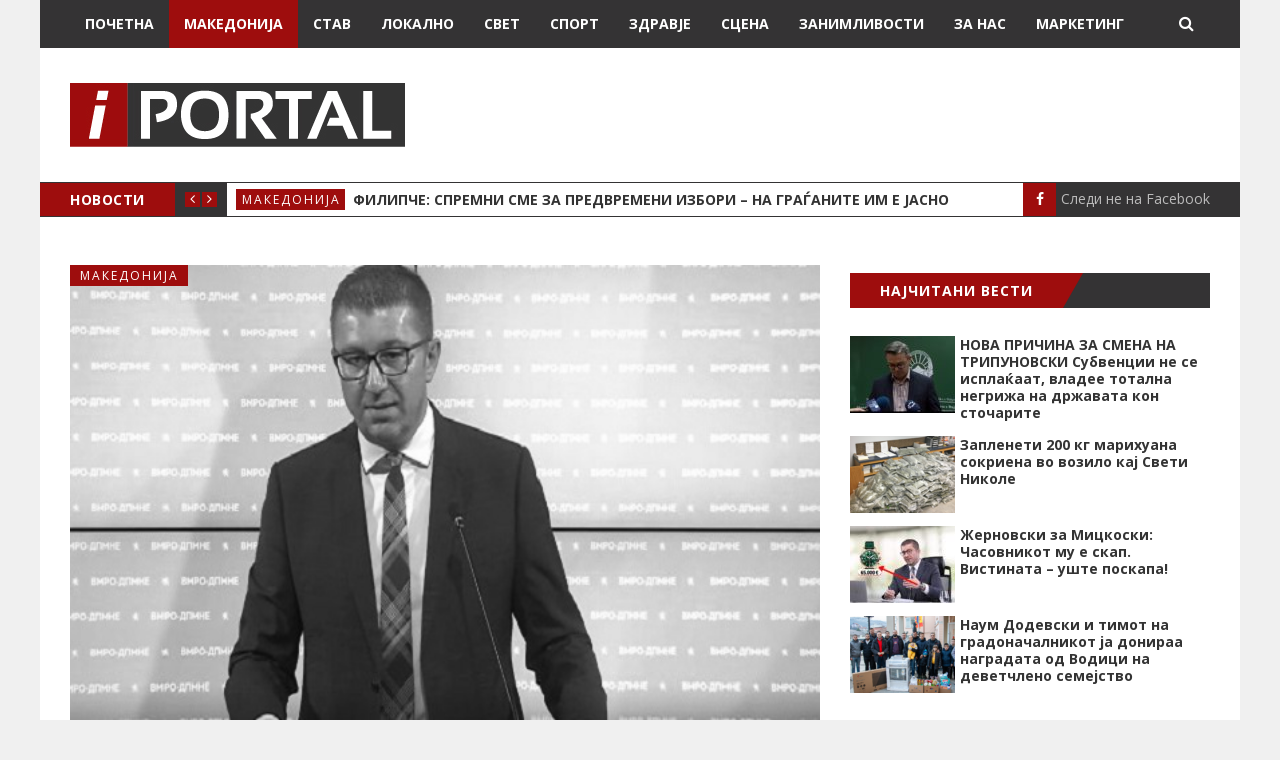

--- FILE ---
content_type: text/html; charset=UTF-8
request_url: https://iportal.mk/makedonija/sdsm-makedoncite-ne-se-histerichen-narod-histerijata-e-samo-kaj-mickoski/
body_size: 13399
content:
<!DOCTYPE html>
<html lang="mk-MK" prefix="og: http://ogp.me/ns#">
<head>
	<meta charset="UTF-8" />
	<meta http-equiv="X-UA-Compatible" content="IE=edge" />
	<meta name="viewport" content="width=device-width, minimum-scale=1, maximum-scale=1, user-scalable=no" />
	<link rel="pingback" href="https://iportal.mk/xmlrpc.php" />
	<title>СДСМ: Македонците не се хистеричен народ, хистеријата е само кај Мицкоски - IPortal</title>

<!-- This site is optimized with the Yoast SEO plugin v4.4 - https://yoast.com/wordpress/plugins/seo/ -->
<link rel="canonical" href="https://iportal.mk/makedonija/sdsm-makedoncite-ne-se-histerichen-narod-histerijata-e-samo-kaj-mickoski/" />
<meta property="og:locale" content="mk_MK" />
<meta property="og:type" content="article" />
<meta property="og:title" content="СДСМ: Македонците не се хистеричен народ, хистеријата е само кај Мицкоски - IPortal" />
<meta property="og:description" content="„Мицкоски ги навреди граѓаните, ги навреди Македонците, ние не сме хистеричен народ, тоа важи само за Мицкоски Хистерија по сите дефиниции е карактеристика на нервно растројство. Откако призна за самиотПрочитај повеќе…" />
<meta property="og:url" content="https://iportal.mk/makedonija/sdsm-makedoncite-ne-se-histerichen-narod-histerijata-e-samo-kaj-mickoski/" />
<meta property="og:site_name" content="IPortal" />
<meta property="article:publisher" content="https://www.facebook.com/iportal.mk" />
<meta property="article:section" content="Македонија" />
<meta property="article:published_time" content="2020-11-28T15:53:42+01:00" />
<meta property="og:image" content="https://iportal.mk/wp-content/uploads/2020/11/micko.jpg" />
<meta property="og:image:width" content="560" />
<meta property="og:image:height" content="340" />
<meta name="twitter:card" content="summary" />
<meta name="twitter:description" content="„Мицкоски ги навреди граѓаните, ги навреди Македонците, ние не сме хистеричен народ, тоа важи само за Мицкоски Хистерија по сите дефиниции е карактеристика на нервно растројство. Откако призна за самиотПрочитај повеќе…" />
<meta name="twitter:title" content="СДСМ: Македонците не се хистеричен народ, хистеријата е само кај Мицкоски - IPortal" />
<meta name="twitter:image" content="https://iportal.mk/wp-content/uploads/2020/11/micko.jpg" />
<!-- / Yoast SEO plugin. -->

<link rel='stylesheet' id='wordpress-popular-posts-css-css'  href='https://iportal.mk/wp-content/plugins/wordpress-popular-posts/public/css/wpp.css' type='text/css' media='all' />
<link rel='stylesheet' id='daily-news-fonts-css'  href='//fonts.googleapis.com/css?family=Open+Sans%3A400%2C700%2C400italic%2C700italic&#038;subset=latin' type='text/css' media='all' />
<link rel='stylesheet' id='bootstrap-css'  href='https://iportal.mk/wp-content/themes/daily-news/css/bootstrap.min.css' type='text/css' media='all' />
<link rel='stylesheet' id='font-awesome-css'  href='https://iportal.mk/wp-content/themes/daily-news/css/font-awesome.min.css' type='text/css' media='all' />
<link rel='stylesheet' id='daily-news-theme-style-css'  href='https://iportal.mk/wp-content/themes/daily-news/style.css' type='text/css' media='all' />
<link rel='stylesheet' id='flexslider-css'  href='https://iportal.mk/wp-content/themes/daily-news/css/flexslider.css' type='text/css' media='all' />
<link rel='stylesheet' id='magnific_popup_style-css'  href='https://iportal.mk/wp-content/themes/daily-news/css/magnific-popup.css' type='text/css' media='all' />
<link rel='stylesheet' id='owl-carousel-css'  href='https://iportal.mk/wp-content/themes/daily-news/css/owl.carousel.css' type='text/css' media='all' />
<link rel='stylesheet' id='owl-transitions-css'  href='https://iportal.mk/wp-content/themes/daily-news/css/owl.transitions.css' type='text/css' media='all' />
<link rel='stylesheet' id='highlightjs-css'  href='https://iportal.mk/wp-content/themes/daily-news/css/hl-styles/monokai_sublime.css' type='text/css' media='all' />
<link rel='stylesheet' id='daily-news-main-style-css'  href='https://iportal.mk/wp-content/themes/daily-news/css/screen.css' type='text/css' media='all' />
<link rel='stylesheet' id='upw_theme_standard-css'  href='https://iportal.mk/wp-content/plugins/ultimate-posts-widget/css/upw-theme-standard.min.css' type='text/css' media='all' />
<script type='text/javascript'>
/* <![CDATA[ */
var wpp_params = {"sampling_active":"1","sampling_rate":"10","ajax_url":"https:\/\/iportal.mk\/wp-admin\/admin-ajax.php","action":"update_views_ajax","ID":"212104","token":"f29ab164ea"};
/* ]]> */
</script>
<script type='text/javascript' src='https://iportal.mk/wp-content/plugins/wordpress-popular-posts/public/js/tracking.js'></script>
<script type='text/javascript' src='https://iportal.mk/wp-content/cache/wpo-minify/1755242034/assets/wpo-minify-header-e03d13a0.min.js'></script>
<link rel='https://api.w.org/' href='https://iportal.mk/wp-json/' />
<link rel="alternate" type="application/json+oembed" href="https://iportal.mk/wp-json/oembed/1.0/embed?url=https%3A%2F%2Fiportal.mk%2Fmakedonija%2Fsdsm-makedoncite-ne-se-histerichen-narod-histerijata-e-samo-kaj-mickoski%2F" />
<link rel="alternate" type="text/xml+oembed" href="https://iportal.mk/wp-json/oembed/1.0/embed?url=https%3A%2F%2Fiportal.mk%2Fmakedonija%2Fsdsm-makedoncite-ne-se-histerichen-narod-histerijata-e-samo-kaj-mickoski%2F&#038;format=xml" />
	<script>
  (function(i,s,o,g,r,a,m){i['GoogleAnalyticsObject']=r;i[r]=i[r]||function(){
  (i[r].q=i[r].q||[]).push(arguments)},i[r].l=1*new Date();a=s.createElement(o),
  m=s.getElementsByTagName(o)[0];a.async=1;a.src=g;m.parentNode.insertBefore(a,m)
  })(window,document,'script','https://www.google-analytics.com/analytics.js','ga');

  ga('create', 'UA-82207895-1', 'auto');
  ga('send', 'pageview');

</script>
<meta property="og:title" content="СДСМ: Македонците не се хистеричен народ, хистеријата е само кај Мицкоски"/><meta property="og:type" content="article"/><meta property="og:url" content="https://iportal.mk/makedonija/sdsm-makedoncite-ne-se-histerichen-narod-histerijata-e-samo-kaj-mickoski/"/><meta property="og:image" content="https://iportal.mk/wp-content/uploads/2020/11/micko.jpg" /><style type="text/css">a, a:hover, a:focus {color: #9e0d0d;}.btn-default:hover,input[type="submit"]:hover,.btn-default:focus,input[type="submit"]:focus,.btn-default:active,input[type="submit"]:active {background:#9e0d0d;}.btn-primary {background:#9e0d0d;}input[type="text"]:focus,input[type="email"]:focus,input[type="search"]:focus,input[type="url"]:focus,input[type="password"]:focus,textarea:focus,.form-control:focus {border: 1px solid #9e0d0d;}::-moz-selection{background: #9e0d0d;}::selection{background: #9e0d0d;}.mejs-controls .mejs-time-rail .mejs-time-current{background: #9e0d0d !important;}.navbar .container #search-wrap input[type=text]:focus{border: 1px solid #9e0d0d;}.navbar-default .navbar-nav li.current-menu-item > a,.navbar-default .navbar-nav li.current-menu-parent > a,.navbar-default .navbar-nav li.current-menu-ancestor > a{background-color: #9e0d0d;}.navbar-default .navbar-toggle:focus{background: #9e0d0d;}.secondary-bar-wrap{background: #9e0d0d;}.secondary-bar .social-links li a:hover i{background: #9e0d0d;}.latest-slider-wrap .slider-title{background: #9e0d0d;}.latest-slider-wrap .slider-nav a i{background: #9e0d0d;}.latest-slider-wrap .item-wrap .item .category ul li a{background: #9e0d0d;}.latest-slider-wrap .item-wrap .item .heading:hover{color: #9e0d0d;}.post-wrap .category-list ul li a{background: #9e0d0d;}.category-wrap .category-name span{background: #9e0d0d;}.category-wrap .category-name span:before{border-top: 35px solid #9e0d0d;}.default-layout .post-wrap .title a:hover{color: #9e0d0d;}.default-layout .post-wrap .post-meta span a:hover{color: #9e0d0d;}.default-layout .post-wrap .permalink:hover{color: #9e0d0d;}.pagination-wrap .pagination .newer-posts span,.pagination-wrap .pagination .older-posts span{background: #9e0d0d;}.tag-wrap a:hover,.tag-wrap a:focus {color: #9e0d0d;}.share-wrap .share-wrap-inner {background: #9e0d0d;}.about-author .avatar {background: #9e0d0d;}.about-author .details .author a:hover {color: #9e0d0d;}.meta-info span i {background: #9e0d0d;}.meta-info span a:hover {color: #9e0d0d;}.prev-next-wrap .previous-post,.prev-next-wrap .next-post {background-color: #9e0d0d;}.comment-container > ol li header .comment-details .commenter-name a:hover {color: #9e0d0d;}.comment-container > ol li .comment-edit-link:hover {color: #9e0d0d;}.comment-container .comment-respond .required {color: #9e0d0d;}.format-quote .image-container blockquote {background: #9e0d0d;}.author-cover .avatar {background: #9e0d0d;}.flex-direction-nav a {background: #9e0d0d;}.widget .title span {background: #9e0d0d;}.widget .title span:before {border-top: 35px solid #9e0d0d;}.widget a:hover,.widget a:focus {color: #9e0d0d;}.widget ul li a:hover .post-count {background: #9e0d0d; border: 1px solid #9e0d0d;}.widget.widget_tag_cloud a {background: #9e0d0d;}.widget.widget_recent_entries ul li a:hover,.widget.widget_recent_entries ul li a:focus {color: #9e0d0d;}.widget.widget_calendar table tbody a:hover, .widget.widget_calendar table tbody a:focus {background: #9e0d0d;}.widget.widget_calendar table tfoot td a:hover,.widget.widget_calendar table tfoot td a:focus {color: #9e0d0d;}.widget.widget_recent_comments ul li a:hover,.widget.widget_recent_comments ul li a:focus {color: #9e0d0d;}.recent-post .recent-single-post a:hover .post-info h4 {color: #9e0d0d;}.recent-post .recent-single-post a:hover .post-info .date {color: #9e0d0d;}.main-footer input[type="text"]:focus,.main-footer input[type="email"]:focus,.main-footer input[type="search"]:focus,.main-footer input[type="url"]:focus,.main-footer input[type="password"]:focus,.main-footer textarea:focus,.main-footer .form-control:focus {border: 1px solid #9e0d0d;}.main-footer .widget a:hover,.main-footer .widget a:focus {color: #9e0d0d;}.main-footer .widget ul li a:hover .post-count {border: 1px solid #9e0d0d;}.main-footer .widget.widget_tag_cloud a:hover {background: #9e0d0d;}.main-footer .widget.widget_recent_entries ul li a:hover,.main-footer .widget.widget_recent_entries ul li a:focus {color: #9e0d0d;}.main-footer .widget.widget_calendar table tfoot td a:hover,.main-footer .widget.widget_calendar table tfoot td a:focus {color: #9e0d0d;}.main-footer .recent-post .recent-single-post a:hover .post-info h4 {color: #9e0d0d;}#back-to-top i {background: #9e0d0d;}@media screen and (min-width: 767px) {.full-width .social-links{background: #9e0d0d;}}@media screen and (max-width: 767px) {.navbar-default .navbar-nav li .submenu-button:hover, .navbar-default .navbar-nav li .submenu-button:focus{background: #9e0d0d;}}</style><style type="text/css">.attachment-daily_news_small_tile.size-daily_news_small_tile.wp-post-image {
    margin-right: 15px;
}
h4.post-info > a {
    font-size: 14px;
    color: #333333;
    font-weight: 700;
    line-height: 1em;
}
.upw-posts article { 
    border-bottom-width: 0px;
    margin-bottom: 10px;
    min-height: 80px;
}
#minheight.post-info {
    margin-bottom: 15px;
    min-height: 75px;
}
#zanim {
  width: 180px;
  text-align: center;
  padding: 0 10px;
  max-height: 213px;
    min-height: 213px;
}
#zanimlivosti {
  text-align: center;
}
#minheightrelated {
  min-height: 100px;
  max-height: 140px;
}
.author {
    display: none;
}
.post-wrap a .image-container::before {
    background:none !important;
}
ul.social-links li a {
    color: #bbb;
}
ul.social-links li a:hover{
    color: #9e0d0d;
}

.secondary-bar .social-links li a i {

background-color: #9e0d0d;
  margin-right:5px;
}
<!---custom pagination---->
ul.page-numbers {
    list-style: none;
    margin: 0 auto;
    text-align: center;
    float:right;
}

.page-numbers:after {
    content: ".";
    display: block;
    clear: both;
    visibility: hidden;
    line-height: 0;
    height: 0;
}

ul.page-numbers li {
    display: block;
    float: left;
    margin: 0 4px 4px 0;
    text-align: center;
    font-weight:bold;
}

.page-numbers a,
.page-numbers span {
    line-height: 1.6em;
    display: block;
    padding: 6px 12px;
    height: 32px;
    line-height: 18px;
    font-size: 12px;
    text-decoration: none;
    font-weight: 600;
    cursor: pointer;
    border: 1px solid #ddd;
    color: #fff;
    background: #343334;
}

.page-numbers a span { padding: 0 }

.page-numbers a:hover,
.page-numbers.current,
.page-numbers.current:hover {
    color: #fff;
    background: #9e0d0d;
    text-decoration: none;
}

.page-numbers:hover { 
  	text-decoration: none 
}

.page-numbers { 
  	float: right; 
}
blockquote p {
    border-left-color: #9e0d0d;
    border-left-style: solid;
    border-left-width: 5px;
    padding-left: 10px;
    text-align: left;
}
.textwidget iframe {
    max-width: 100% !important;
}

.default-layout .post-wrap h1.title {
  font-size: 24px ;
}

@media only screen and (min-width: 768px) {
  /* ADS For mobile phones: */
 #ads-desktop {
   display: none;
   text-align: center !important;
  } 
}

@media only screen and (max-width: 768px) {
  /* ADS For desktop: */
 #ads-mobile {
   display: none;
   text-align: center !important;
  }
  .h4.title {
  font-size:14px;}
}

#text-45, #text-44 {
    text-align: center;
} {
    text-align: center;
} {
    text-align: center;
}

.textwidget iframe {
    max-width: 100% !important;
    text-align: center;
    margin: 0 auto !important;
}

.ad-wrap img {
    max-width: 100%;
    height: auto;
}
.clever-core-ads {
margin: 20px auto;
}</style><script> var $slidestyle ="goDown";</script><link rel="icon" href="https://iportal.mk/wp-content/uploads/2016/08/favico_iportal.jpg" sizes="32x32" />
<link rel="icon" href="https://iportal.mk/wp-content/uploads/2016/08/favico_iportal.jpg" sizes="192x192" />
<link rel="apple-touch-icon-precomposed" href="https://iportal.mk/wp-content/uploads/2016/08/favico_iportal.jpg" />
<meta name="msapplication-TileImage" content="https://iportal.mk/wp-content/uploads/2016/08/favico_iportal.jpg" />
    
    
   
</head>
	
<body class="single single-post postid-212104 single-format-standard has-fixed-navbar">
	<div class="page-wrap">
	<!-- start header -->
	<header class="main-header">
		<nav class="navbar navbar-default navbar-fixed-top" id="main-navbar">
			<div class="container">
				<div class="navbar-header">
					<button type="button" class="navbar-toggle collapsed" data-toggle="collapse" data-target="#navbar" aria-expanded="false" aria-controls="navbar">
					<span class="sr-only"></span>
					<span class="icon-bar"></span>
					<span class="icon-bar"></span>
					<span class="icon-bar"></span>
					</button>
											<a href="#" id="search-open"><i class="fa fa-search"></i></a>
						<div id="search-wrap">
							<form action="https://iportal.mk/" method="get" class="search-form">
	<div class="form-group clearfix">
		<label for="search">Search</label>
		<input type="text" name="s" id="search" value="" class="pull-left search-input" placeholder="Внесете клучен збор…">
		<button class="btn btn-default search-submit pull-right" type="submit"><i class="fa fa-search"></i></button>		
	</div>
</form>						</div>
									</div>
				<div id="navbar" class="navbar-collapse collapse">
					<ul id="menu-glavno-meni" class="nav navbar-nav"><li id="menu-item-419" class="menu-item menu-item-type-post_type menu-item-object-page menu-item-419"><a href="https://iportal.mk/">Почетна</a></li>
<li id="menu-item-411" class="menu-item menu-item-type-taxonomy menu-item-object-category current-post-ancestor current-menu-parent current-post-parent menu-item-411"><a href="https://iportal.mk/kategorija/makedonija/">Македонија</a></li>
<li id="menu-item-23498" class="menu-item menu-item-type-taxonomy menu-item-object-category menu-item-23498"><a href="https://iportal.mk/kategorija/stav/">Став</a></li>
<li id="menu-item-23497" class="menu-item menu-item-type-taxonomy menu-item-object-category menu-item-23497"><a href="https://iportal.mk/kategorija/lokalno/">Локално</a></li>
<li id="menu-item-412" class="menu-item menu-item-type-taxonomy menu-item-object-category menu-item-412"><a href="https://iportal.mk/kategorija/svet/">Свет</a></li>
<li id="menu-item-413" class="menu-item menu-item-type-taxonomy menu-item-object-category menu-item-413"><a href="https://iportal.mk/kategorija/sport/">Спорт</a></li>
<li id="menu-item-410" class="menu-item menu-item-type-taxonomy menu-item-object-category menu-item-410"><a href="https://iportal.mk/kategorija/zdravje/">Здравје</a></li>
<li id="menu-item-414" class="menu-item menu-item-type-taxonomy menu-item-object-category menu-item-414"><a href="https://iportal.mk/kategorija/scena/">Сцена</a></li>
<li id="menu-item-415" class="menu-item menu-item-type-taxonomy menu-item-object-category menu-item-415"><a href="https://iportal.mk/kategorija/zanimlivosti/">Занимливости</a></li>
<li id="menu-item-418" class="menu-item menu-item-type-post_type menu-item-object-page menu-item-418"><a href="https://iportal.mk/za-nas/">За Нас</a></li>
<li id="menu-item-5894" class="menu-item menu-item-type-custom menu-item-object-custom menu-item-5894"><a href="https://iportal.mk/wp-content/uploads/2020/03/Iportal_Marketing_ponuda-kampanja.pdf">Маркетинг</a></li>
</ul>				</div>
			</div>
		</nav>
		<div class="header-content-section" >
			<div class="container header-content-wrap align-center">
																<div class="cell-left">
							<!-- start logo -->
															<a class="logo image-logo" href="https://iportal.mk/"><img src="https://iportal.mk/wp-content/uploads/2016/08/logo_iportal.jpg" alt="IPortal"></a>
																					<!-- end logo -->
						</div>					
						<div class="cell-right">
	<div class="header-ad ad-wrap">
		<!-- Zone Реклама 1 - 720 x 120 -->
<ins data-revive-zoneid="91" data-revive-id="060fdb01f6430ec164d3519234aa4967"></ins>
<script async src="//panel.ads.com.mk/www/delivery/asyncjs.php"></script>	</div>
</div>								</div>
		</div>
					<div class="secondary-bar-wrap"><div class="secondary-bar">
	<div class="latest-slider-wrap clearfix">
		<div class="slider-title">
			НОВОСТИ		</div>
		<div class="slider-nav">
			<a class="latest-prev" href=""><i class="fa fa-angle-left"></i></a>
			<a class="latest-next" href=""><i class="fa fa-angle-right"></i></a>
		</div>
		<!-- Start latest slider -->
		<div class="owl-carousel owl-theme item-wrap" id="title-slider">
						
			<div class="item">
				<div class="category"><ul class="post-categories">
	<li><a href="https://iportal.mk/kategorija/lokalno/" rel="category tag">Локално</a></li></ul></div>
				<a href="https://iportal.mk/lokalno/pochinat-mazh-pronajden-vo-hotel-vo-mavrovo/" class="heading" title="Починат маж пронајден во хотел во Маврово">Починат маж пронајден во хотел во Маврово</a>
			</div>

						
			<div class="item">
				<div class="category"><ul class="post-categories">
	<li><a href="https://iportal.mk/kategorija/makedonija/" rel="category tag">Македонија</a></li></ul></div>
				<a href="https://iportal.mk/makedonija/filipche-spremni-sme-za-predvremeni-izbori-na-gragjanite-im-e-jasno/" class="heading" title="Филипче: Спремни сме за предвремени избори – на граѓаните им е јасно">Филипче: Спремни сме за предвремени избори – на граѓаните им е јасно</a>
			</div>

						
			<div class="item">
				<div class="category"><ul class="post-categories">
	<li><a href="https://iportal.mk/kategorija/makedonija/" rel="category tag">Македонија</a></li></ul></div>
				<a href="https://iportal.mk/makedonija/zapleneti-150-kilogrami-marihuana-ja-transportirale-shlep-vozilo-od-struga-sveti-nikole/" class="heading" title="Запленети 150 килограми марихуана, ја транспортирале со шлеп возило од Струга до Свети Николе">Запленети 150 килограми марихуана, ја транспортирале со шлеп возило од Струга до Свети Николе</a>
			</div>

						
			<div class="item">
				<div class="category"><ul class="post-categories">
	<li><a href="https://iportal.mk/kategorija/makedonija/" rel="category tag">Македонија</a></li></ul></div>
				<a href="https://iportal.mk/makedonija/bojan-marichikj-izbran-za-nov-pretsedatel-na-drzhavnata-izborna-komisija/" class="heading" title="Бојан Маричиќ избран за нов претседател на Државната изборна комисија">Бојан Маричиќ избран за нов претседател на Државната изборна комисија</a>
			</div>

						
			<div class="item">
				<div class="category"><ul class="post-categories">
	<li><a href="https://iportal.mk/kategorija/scena/" rel="category tag">Сцена</a></li></ul></div>
				<a href="https://iportal.mk/scena/chuvstvo-na-seksi-mokjno-meko-poznatata-akterka-sozdade-svoj-brend-na-dolna-obleka/" class="heading" title="Чувство на секси, моќно, меко &#8211; Познатата актерка создаде свој бренд на долна облека">Чувство на секси, моќно, меко &#8211; Познатата актерка создаде свој бренд на долна облека</a>
			</div>

					</div>
		<!-- end latest slider -->
	</div>
			<!-- social icons -->
<ul class="social-links">
	<li><a href="https://www.facebook.com/iportal.mk">  <i class="fa fa-facebook"></i>Следи не на Facebook</a></li></ul>	</div>
</div>			</header>
	<!-- end header -->

<div class="container">
	<div class="row">
 
				<div class="col-md-8">
			<div class="row default-layout">
            
             <div class="header-ad ad-wrap" style="margin:0 0 20px 0; text-align:center;">			<div class="textwidget"><!-- Реклама позиција #2 -->
<ins data-revive-zoneid="92" data-revive-id="060fdb01f6430ec164d3519234aa4967"></ins>
<script async src="//panel.ads.com.mk/www/delivery/asyncjs.php"></script></div>
		</div>            
				<!-- start post -->
<article class="post-wrap col-sm-12 first-post full-post post-212104 post type-post status-publish format-standard has-post-thumbnail hentry category-makedonija">


	<div class="featured-media">
									<div class="image-container">
					<img width="560" height="340" src="https://iportal.mk/wp-content/uploads/2020/11/micko.jpg" class="attachment-post-thumbnail size-post-thumbnail wp-post-image" alt="micko" srcset="https://iportal.mk/wp-content/uploads/2020/11/micko.jpg 560w, https://iportal.mk/wp-content/uploads/2020/11/micko-165x100.jpg 165w, https://iportal.mk/wp-content/uploads/2020/11/micko-300x182.jpg 300w" sizes="(max-width: 560px) 100vw, 560px" />				</div>
							<div class="category-list">
			<ul class="post-categories">
	<li><a href="https://iportal.mk/kategorija/makedonija/" rel="category tag">Македонија</a></li></ul>		</div>
			</div>
			<h1 class="title">СДСМ: Македонците не се хистеричен народ, хистеријата е само кај Мицкоски</h1>
		<div class="post-meta">
		<span class="author">
            <i class="fa fa-user"></i>
            <a href="https://iportal.mk/author/ivana-gjosevska/" title="Написи од Ивана Ѓошевска" rel="author">Ивана Ѓошевска</a>        </span>
        <span class="date">
       
            <i class="fa fa-calendar-o"></i>
            				28 ноември , 2020			        </span>
        	</div>
	<div class="post-entry">
		<p>„Мицкоски ги навреди граѓаните, ги навреди Македонците, ние не сме хистеричен народ, тоа важи само за Мицкоски</p><div class='code-block code-block-1' style='margin: 8px auto; text-align: center; display: block; clear: both;'>
<!-- MSP Ads Asynchronous JS Tag - Generated with Revive Adserver v5.2.1 -->
<ins data-revive-zoneid="96" data-revive-id="060fdb01f6430ec164d3519234aa4967"></ins>
<script async src="//panel.ads.com.mk/www/delivery/asyncjs.php"></script></div>

<p>Хистерија по сите дефиниции е карактеристика на нервно растројство.</p>
<p>Откако призна за самиот себе си дека е хистеричен, Мицкоски ги навреди граѓаните, ги навреди Македонците, без срам и перде за хистеричен го прогласи целиот македонски народ.</p>
<p>Тоа воопшто не е точно и Мицкоски е најсоодветно да се извини. Македонците не се хистеричен народ, хистеријата е само кај губитникот Мицкоски.</p>
<p>Губитникот Христијан Мицкоски е осамен и изолиран во сопствената хистерија, во сопствениот очај. Тоа се гледа на секој негов таканаречен протест, каде има се помалку негови поддржувачи.</p>
<p>Најавите за некакви блокади на државата не се ништо ново, тоа е единствената желба на губитникот Мицкоски, да ја закочи државата, да го закочи напредокот, членството во ЕУ.</p>
<p>Но нема да успее очајниот Мицкоски. Граѓаните застанаа зад СДСМ, избраа европска иднина, избраа да носат храбри и патриотски одлуки, кои конечно ја движат македонската држава и целиот македонски народ кон исполнување на стратешките цели, со зачуван македонски идентитет.</p>
<p>Мицкоски, граѓаните често те прашуваат зошто си толку деструктивен по државните и национални интереси а ти не знаеш што да одговориш. Одговорот е едноставен: Ти самиот не знаеш и не можеш да понудиш ништо, затоа што немаш став.</p>
<p>Мицкоски, ти не си го познаваш народот, затоа народот те казни и сега си во опозиција“, се вели во соопштението на СДСМ.</p>
	</div>
</article>
<!-- end post -->
								<div class="share-wrap col-sm-12">
	<div class="share-wrap-inner clearfix">
		<div class="share-text h4">Сподели ја веста:</div>

		<ul>
			<!-- facebook -->
			<li>
				<a href="https://www.facebook.com/sharer/sharer.php?u=https://iportal.mk/makedonija/sdsm-makedoncite-ne-se-histerichen-narod-histerijata-e-samo-kaj-mickoski/" onclick="window.open(this.href, 'facebook-share','width=580,height=296');return false;"><i class="fa fa-facebook"></i></a>
			</li>
			<!-- twitter -->
			<li>
				<a href="https://twitter.com/share?text=%D0%A1%D0%94%D0%A1%D0%9C%3A+%D0%9C%D0%B0%D0%BA%D0%B5%D0%B4%D0%BE%D0%BD%D1%86%D0%B8%D1%82%D0%B5+%D0%BD%D0%B5+%D1%81%D0%B5+%D1%85%D0%B8%D1%81%D1%82%D0%B5%D1%80%D0%B8%D1%87%D0%B5%D0%BD+%D0%BD%D0%B0%D1%80%D0%BE%D0%B4%2C+%D1%85%D0%B8%D1%81%D1%82%D0%B5%D1%80%D0%B8%D1%98%D0%B0%D1%82%D0%B0+%D0%B5+%D1%81%D0%B0%D0%BC%D0%BE+%D0%BA%D0%B0%D1%98+%D0%9C%D0%B8%D1%86%D0%BA%D0%BE%D1%81%D0%BA%D0%B8&amp;url=https://iportal.mk/makedonija/sdsm-makedoncite-ne-se-histerichen-narod-histerijata-e-samo-kaj-mickoski/" onclick="window.open(this.href, 'twitter-share', 'width=550,height=235');return false;"><i class="fa fa-twitter"></i></a>
			</li>
			<!-- google plus -->
			<li>
				<a href="https://plus.google.com/share?url=https://iportal.mk/makedonija/sdsm-makedoncite-ne-se-histerichen-narod-histerijata-e-samo-kaj-mickoski/" onclick="window.open(this.href, 'google-plus-share', 'width=490,height=530');return false;"><i class="fa fa-google-plus"></i></a>
			</li>
			<!-- digg -->
			<li>
				<a href="http://www.digg.com/submit?url=https://iportal.mk/makedonija/sdsm-makedoncite-ne-se-histerichen-narod-histerijata-e-samo-kaj-mickoski/" onclick="window.open(this.href, 'digg-share', 'width=490,height=530');return false;"><i class="fa fa-digg"></i></a>
			</li>
			<!-- reddit -->
			<li>
				<a href="http://reddit.com/submit?url=https://iportal.mk/makedonija/sdsm-makedoncite-ne-se-histerichen-narod-histerijata-e-samo-kaj-mickoski/&title=%D0%A1%D0%94%D0%A1%D0%9C%3A+%D0%9C%D0%B0%D0%BA%D0%B5%D0%B4%D0%BE%D0%BD%D1%86%D0%B8%D1%82%D0%B5+%D0%BD%D0%B5+%D1%81%D0%B5+%D1%85%D0%B8%D1%81%D1%82%D0%B5%D1%80%D0%B8%D1%87%D0%B5%D0%BD+%D0%BD%D0%B0%D1%80%D0%BE%D0%B4%2C+%D1%85%D0%B8%D1%81%D1%82%D0%B5%D1%80%D0%B8%D1%98%D0%B0%D1%82%D0%B0+%D0%B5+%D1%81%D0%B0%D0%BC%D0%BE+%D0%BA%D0%B0%D1%98+%D0%9C%D0%B8%D1%86%D0%BA%D0%BE%D1%81%D0%BA%D0%B8" onclick="window.open(this.href, 'reddit-share', 'width=490,height=530');return false;"><i class="fa fa-reddit"></i></a>
			</li>
			<!-- linkedin -->
			<li>
				<a href="http://www.linkedin.com/shareArticle?mini=true&url=https://iportal.mk/makedonija/sdsm-makedoncite-ne-se-histerichen-narod-histerijata-e-samo-kaj-mickoski/" onclick="window.open(this.href, 'linkedin-share', 'width=490,height=530');return false;"><i class="fa fa-linkedin"></i></a>
			</li>
			<!-- pinterest -->
				<li>
					<a href="javascript:void((function()%7Bvar%20e=document.createElement('script');e.setAttribute('type','text/javascript');e.setAttribute('charset','UTF-8');e.setAttribute('src','http://assets.pinterest.com/js/pinmarklet.js?r='+Math.random()*99999999);document.body.appendChild(e)%7D)());"><i class="fa fa-pinterest"></i></a>
				</li>
			<!-- StumbleUpon-->
			<li>
				<a href="http://www.stumbleupon.com/submit?url=https://iportal.mk/makedonija/sdsm-makedoncite-ne-se-histerichen-narod-histerijata-e-samo-kaj-mickoski/&title=%D0%A1%D0%94%D0%A1%D0%9C%3A+%D0%9C%D0%B0%D0%BA%D0%B5%D0%B4%D0%BE%D0%BD%D1%86%D0%B8%D1%82%D0%B5+%D0%BD%D0%B5+%D1%81%D0%B5+%D1%85%D0%B8%D1%81%D1%82%D0%B5%D1%80%D0%B8%D1%87%D0%B5%D0%BD+%D0%BD%D0%B0%D1%80%D0%BE%D0%B4%2C+%D1%85%D0%B8%D1%81%D1%82%D0%B5%D1%80%D0%B8%D1%98%D0%B0%D1%82%D0%B0+%D0%B5+%D1%81%D0%B0%D0%BC%D0%BE+%D0%BA%D0%B0%D1%98+%D0%9C%D0%B8%D1%86%D0%BA%D0%BE%D1%81%D0%BA%D0%B8" onclick="window.open(this.href, 'stumbleupon-share', 'width=490,height=530');return false;"><i class="fa fa-stumbleupon"></i></a>
			</li>
		</ul>
	</div>
</div>																			</div>

			
			<!-- start pagination -->
<!-- end pagination -->           
           	<div class="category-wrap">
			
				<h2 class="h4 category-name"><span>ПОВРЗАНИ ВЕСТИ</span></h2>
			</div>
            <div class="row default-layout">
           
		   			
			<article id="minheightrelated" class="col-sm-6 post-wrap small-entry clearfix ">
			<div class="featured-media">
						<a href="https://iportal.mk/makedonija/filipche-spremni-sme-za-predvremeni-izbori-na-gragjanite-im-e-jasno/">
				<div class="image-container" style="background-image: url(https://iportal.mk/wp-content/uploads/2025/09/filipce-105x77.jpg);"></div>
			</a>
		</div>
		<div class="post-details">
		<div class="category-list">
			<ul class="post-categories">
	<li><a href="https://iportal.mk/kategorija/makedonija/" rel="category tag">Македонија</a></li></ul>		</div>
		<h2 class="title h5"><a href="https://iportal.mk/makedonija/filipche-spremni-sme-za-predvremeni-izbori-na-gragjanite-im-e-jasno/">Филипче: Спремни сме за предвремени избори – на граѓаните им е јасно</a></h2>
		<div class="post-meta">
	     
	       
		</div>
	</div>
</article>							                        
                                   
								   			
			<article id="minheightrelated" class="col-sm-6 post-wrap small-entry clearfix ">
			<div class="featured-media">
						<a href="https://iportal.mk/makedonija/zapleneti-150-kilogrami-marihuana-ja-transportirale-shlep-vozilo-od-struga-sveti-nikole/">
				<div class="image-container" style="background-image: url(https://iportal.mk/wp-content/uploads/2021/10/droga-1-105x77.jpg);"></div>
			</a>
		</div>
		<div class="post-details">
		<div class="category-list">
			<ul class="post-categories">
	<li><a href="https://iportal.mk/kategorija/makedonija/" rel="category tag">Македонија</a></li></ul>		</div>
		<h2 class="title h5"><a href="https://iportal.mk/makedonija/zapleneti-150-kilogrami-marihuana-ja-transportirale-shlep-vozilo-od-struga-sveti-nikole/">Запленети 150 килограми марихуана, ја транспортирале со шлеп возило од Струга до Свети Николе</a></h2>
		<div class="post-meta">
	     
	       
		</div>
	</div>
</article>							                        
                                   
								   			
			<article id="minheightrelated" class="col-sm-6 post-wrap small-entry clearfix ">
			<div class="featured-media">
						<a href="https://iportal.mk/makedonija/bojan-marichikj-izbran-za-nov-pretsedatel-na-drzhavnata-izborna-komisija/">
				<div class="image-container" style="background-image: url(https://iportal.mk/wp-content/uploads/2020/09/maricicbojan-105x77.jpg);"></div>
			</a>
		</div>
		<div class="post-details">
		<div class="category-list">
			<ul class="post-categories">
	<li><a href="https://iportal.mk/kategorija/makedonija/" rel="category tag">Македонија</a></li></ul>		</div>
		<h2 class="title h5"><a href="https://iportal.mk/makedonija/bojan-marichikj-izbran-za-nov-pretsedatel-na-drzhavnata-izborna-komisija/">Бојан Маричиќ избран за нов претседател на Државната изборна комисија</a></h2>
		<div class="post-meta">
	     
	       
		</div>
	</div>
</article>							                        
                                   
								   			
			<article id="minheightrelated" class="col-sm-6 post-wrap small-entry clearfix ">
			<div class="featured-media">
						<a href="https://iportal.mk/makedonija/levica-premierot-dzhemperi-od-po-2-000-evra-baranjata-za-minimalna-plata-gi-proglasi-za-politichka-agenda/">
				<div class="image-container" style="background-image: url(https://iportal.mk/wp-content/uploads/2026/01/Screenshot-2026-01-28-115646-105x77.png);"></div>
			</a>
		</div>
		<div class="post-details">
		<div class="category-list">
			<ul class="post-categories">
	<li><a href="https://iportal.mk/kategorija/makedonija/" rel="category tag">Македонија</a></li></ul>		</div>
		<h2 class="title h5"><a href="https://iportal.mk/makedonija/levica-premierot-dzhemperi-od-po-2-000-evra-baranjata-za-minimalna-plata-gi-proglasi-za-politichka-agenda/">Левица: Премиерот со џемпери од по 2.000 евра барањата за минимална плата ги прогласи за „политичка агенда”</a></h2>
		<div class="post-meta">
	     
	       
		</div>
	</div>
</article>							                        
                                   
								   			
			<article id="minheightrelated" class="col-sm-6 post-wrap small-entry clearfix ">
			<div class="featured-media">
						<a href="https://iportal.mk/makedonija/mickoski-prizna-ne-se-krijam-chasovnicite-se-moi/">
				<div class="image-container" style="background-image: url(https://iportal.mk/wp-content/uploads/2026/01/img_7389-1024x670-105x77.jpeg);"></div>
			</a>
		</div>
		<div class="post-details">
		<div class="category-list">
			<ul class="post-categories">
	<li><a href="https://iportal.mk/kategorija/makedonija/" rel="category tag">Македонија</a></li></ul>		</div>
		<h2 class="title h5"><a href="https://iportal.mk/makedonija/mickoski-prizna-ne-se-krijam-chasovnicite-se-moi/">Мицкоски призна: Не се кријам, часовниците се мои</a></h2>
		<div class="post-meta">
	     
	       
		</div>
	</div>
</article>							                        
                                   
								   			
			<article id="minheightrelated" class="col-sm-6 post-wrap small-entry clearfix ">
			<div class="featured-media">
						<a href="https://iportal.mk/makedonija/ssm-deneska-na-protest-pred-vlada-vo-mrak-za-zgolemuvanje-na-minimalnata-site-ostanati-plati/">
				<div class="image-container" style="background-image: url(https://iportal.mk/wp-content/uploads/2026/01/protest-na-ssm-105x77.jpg);"></div>
			</a>
		</div>
		<div class="post-details">
		<div class="category-list">
			<ul class="post-categories">
	<li><a href="https://iportal.mk/kategorija/makedonija/" rel="category tag">Македонија</a></li></ul>		</div>
		<h2 class="title h5"><a href="https://iportal.mk/makedonija/ssm-deneska-na-protest-pred-vlada-vo-mrak-za-zgolemuvanje-na-minimalnata-site-ostanati-plati/">ССМ денеска на протест пред Влада во мрак &#8211; за зголемување на минималната и сите останати плати</a></h2>
		<div class="post-meta">
	     
	       
		</div>
	</div>
</article>							                        
                                   
								   			
			<article id="minheightrelated" class="col-sm-6 post-wrap small-entry clearfix ">
			<div class="featured-media">
						<a href="https://iportal.mk/makedonija/cirih-najskap-skopje-megju-najevtinite-gradovi-vo-evropa/">
				<div class="image-container" style="background-image: url(https://iportal.mk/wp-content/uploads/2021/07/Skopje-105x77.png);"></div>
			</a>
		</div>
		<div class="post-details">
		<div class="category-list">
			<ul class="post-categories">
	<li><a href="https://iportal.mk/kategorija/makedonija/" rel="category tag">Македонија</a></li></ul>		</div>
		<h2 class="title h5"><a href="https://iportal.mk/makedonija/cirih-najskap-skopje-megju-najevtinite-gradovi-vo-evropa/">Цирих најскап, Скопје меѓу најевтините градови во Европа</a></h2>
		<div class="post-meta">
	     
	       
		</div>
	</div>
</article>							                        
                                   
								   			
			<article id="minheightrelated" class="col-sm-6 post-wrap small-entry clearfix ">
			<div class="featured-media">
						<a href="https://iportal.mk/makedonija/utre-vo-17-chasot-pred-vlada-200-iljadi-makedonski-rabotnici-zhiveat-plata-pod-30-000-denari/">
				<div class="image-container" style="background-image: url(https://iportal.mk/wp-content/uploads/2024/05/ssm-105x77.jpg);"></div>
			</a>
		</div>
		<div class="post-details">
		<div class="category-list">
			<ul class="post-categories">
	<li><a href="https://iportal.mk/kategorija/makedonija/" rel="category tag">Македонија</a></li></ul>		</div>
		<h2 class="title h5"><a href="https://iportal.mk/makedonija/utre-vo-17-chasot-pred-vlada-200-iljadi-makedonski-rabotnici-zhiveat-plata-pod-30-000-denari/">Утре во 17 часот пред Влада &#8211; 200 илјади македонски работници живеат со плата под 30.000 денари</a></h2>
		<div class="post-meta">
	     
	       
		</div>
	</div>
</article>							                        
                                   
								   			
			<article id="minheightrelated" class="col-sm-6 post-wrap small-entry clearfix ">
			<div class="featured-media">
						<a href="https://iportal.mk/makedonija/kje-se-testiraat-kamerite-na-avtopatot-kichevo-ohrid/">
				<div class="image-container" style="background-image: url(https://iportal.mk/wp-content/uploads/2020/07/avtopat-veles-skopje-105x77.png);"></div>
			</a>
		</div>
		<div class="post-details">
		<div class="category-list">
			<ul class="post-categories">
	<li><a href="https://iportal.mk/kategorija/makedonija/" rel="category tag">Македонија</a></li></ul>		</div>
		<h2 class="title h5"><a href="https://iportal.mk/makedonija/kje-se-testiraat-kamerite-na-avtopatot-kichevo-ohrid/">Ќе се тестираат камерите на автопатот Кичево – Охрид</a></h2>
		<div class="post-meta">
	     
	       
		</div>
	</div>
</article>							                        
                                   
								   			
			<article id="minheightrelated" class="col-sm-6 post-wrap small-entry clearfix ">
			<div class="featured-media">
						<a href="https://iportal.mk/makedonija/zapleneti-200-kg-marihuana-sokriena-vo-vozilo-kaj-sveti-nikole/">
				<div class="image-container" style="background-image: url(https://iportal.mk/wp-content/uploads/2026/01/Screenshot-2026-01-27-103755-105x77.png);"></div>
			</a>
		</div>
		<div class="post-details">
		<div class="category-list">
			<ul class="post-categories">
	<li><a href="https://iportal.mk/kategorija/makedonija/" rel="category tag">Македонија</a></li></ul>		</div>
		<h2 class="title h5"><a href="https://iportal.mk/makedonija/zapleneti-200-kg-marihuana-sokriena-vo-vozilo-kaj-sveti-nikole/">Запленети 200 кг марихуана сокриена во возило кај Свети Николе</a></h2>
		<div class="post-meta">
	     
	       
		</div>
	</div>
</article>							                        
                                   
								   			
			<article id="minheightrelated" class="col-sm-6 post-wrap small-entry clearfix ">
			<div class="featured-media">
						<a href="https://iportal.mk/makedonija/utrovo-najstudeno-na-popova-shapka-najmnogu-dozhd-vo-kriva-palanka/">
				<div class="image-container" style="background-image: url(https://iportal.mk/wp-content/uploads/2020/02/dozd-105x77.jpg);"></div>
			</a>
		</div>
		<div class="post-details">
		<div class="category-list">
			<ul class="post-categories">
	<li><a href="https://iportal.mk/kategorija/makedonija/" rel="category tag">Македонија</a></li></ul>		</div>
		<h2 class="title h5"><a href="https://iportal.mk/makedonija/utrovo-najstudeno-na-popova-shapka-najmnogu-dozhd-vo-kriva-palanka/">Утрово најстудено на Попова Шапка, најмногу дожд во Крива Паланка!</a></h2>
		<div class="post-meta">
	     
	       
		</div>
	</div>
</article>							                        
                                   
								   			
			<article id="minheightrelated" class="col-sm-6 post-wrap small-entry clearfix ">
			<div class="featured-media">
						<a href="https://iportal.mk/makedonija/27-januari-sveti-sava-e-neraboten-den-za-gragjanite-pripadnici-na-srpskata-zaednica/">
				<div class="image-container" style="background-image: url(https://iportal.mk/wp-content/uploads/2023/01/sveti-sava-105x77.jpg);"></div>
			</a>
		</div>
		<div class="post-details">
		<div class="category-list">
			<ul class="post-categories">
	<li><a href="https://iportal.mk/kategorija/makedonija/" rel="category tag">Македонија</a></li></ul>		</div>
		<h2 class="title h5"><a href="https://iportal.mk/makedonija/27-januari-sveti-sava-e-neraboten-den-za-gragjanite-pripadnici-na-srpskata-zaednica/">Денеска е Свети Сава &#8211; неработен ден за граѓаните припадници на српската заедница</a></h2>
		<div class="post-meta">
	     
	       
		</div>
	</div>
</article>							                        
                                   
								   			
			<article id="minheightrelated" class="col-sm-6 post-wrap small-entry clearfix ">
			<div class="featured-media">
						<a href="https://iportal.mk/makedonija/trendafilov-namalete-gi-platite-na-funkcionerite-koj-zemaat-180-000-denari-pa-pomognete-im-na-rabotnicite/">
				<div class="image-container" style="background-image: url(https://iportal.mk/wp-content/uploads/2026/01/trendafilov-105x77.jpeg);"></div>
			</a>
		</div>
		<div class="post-details">
		<div class="category-list">
			<ul class="post-categories">
	<li><a href="https://iportal.mk/kategorija/makedonija/" rel="category tag">Македонија</a></li></ul>		</div>
		<h2 class="title h5"><a href="https://iportal.mk/makedonija/trendafilov-namalete-gi-platite-na-funkcionerite-koj-zemaat-180-000-denari-pa-pomognete-im-na-rabotnicite/">Трендафилов: Намалете ги платите на функционерите кој земаат и до 180.000 денари, па помогнете им на работниците</a></h2>
		<div class="post-meta">
	     
	       
		</div>
	</div>
</article>							                        
                                   
								   			
			<article id="minheightrelated" class="col-sm-6 post-wrap small-entry clearfix ">
			<div class="featured-media">
						<a href="https://iportal.mk/makedonija/mvr-objavi-koi-soobrakjajni-prekrshoci-kje-se-sankcioniraat-bezbeden-grad-kolkavi-se-globite/">
				<div class="image-container" style="background-image: url(https://iportal.mk/wp-content/uploads/2026/01/Screenshot-2026-01-26-154144-105x77.png);"></div>
			</a>
		</div>
		<div class="post-details">
		<div class="category-list">
			<ul class="post-categories">
	<li><a href="https://iportal.mk/kategorija/makedonija/" rel="category tag">Македонија</a></li></ul>		</div>
		<h2 class="title h5"><a href="https://iportal.mk/makedonija/mvr-objavi-koi-soobrakjajni-prekrshoci-kje-se-sankcioniraat-bezbeden-grad-kolkavi-se-globite/">МВР објави кои сообраќајни прекршоци ќе се санкционираат со „Безбеден град“ и колкави се глобите</a></h2>
		<div class="post-meta">
	     
	       
		</div>
	</div>
</article>							                        
                                   
								   			
			<article id="minheightrelated" class="col-sm-6 post-wrap small-entry clearfix ">
			<div class="featured-media">
						<a href="https://iportal.mk/makedonija/nova-prichina-za-smena-na-tripunovski-subvencii-ne-se-isplakjaat-vladee-totalna-negrizha-na-drzhavata-kon-stocharite/">
				<div class="image-container" style="background-image: url(https://iportal.mk/wp-content/uploads/2025/11/tripunovski-105x77.jpg);"></div>
			</a>
		</div>
		<div class="post-details">
		<div class="category-list">
			<ul class="post-categories">
	<li><a href="https://iportal.mk/kategorija/makedonija/" rel="category tag">Македонија</a></li></ul>		</div>
		<h2 class="title h5"><a href="https://iportal.mk/makedonija/nova-prichina-za-smena-na-tripunovski-subvencii-ne-se-isplakjaat-vladee-totalna-negrizha-na-drzhavata-kon-stocharite/">НОВА ПРИЧИНА ЗА СМЕНА НА ТРИПУНОВСКИ Субвенции не се исплаќаат, владее тотална негрижа на државата кон сточарите</a></h2>
		<div class="post-meta">
	     
	       
		</div>
	</div>
</article>							                        
                                   
								   			
			<article id="minheightrelated" class="col-sm-6 post-wrap small-entry clearfix ">
			<div class="featured-media">
						<a href="https://iportal.mk/makedonija/sela-go-ospori-safe-city-pred-ustaven-sud-zakonot-gi-krshi-pravata-na-gragjanite/">
				<div class="image-container" style="background-image: url(https://iportal.mk/wp-content/uploads/2018/04/sela-zija-105x77.jpg);"></div>
			</a>
		</div>
		<div class="post-details">
		<div class="category-list">
			<ul class="post-categories">
	<li><a href="https://iportal.mk/kategorija/makedonija/" rel="category tag">Македонија</a></li></ul>		</div>
		<h2 class="title h5"><a href="https://iportal.mk/makedonija/sela-go-ospori-safe-city-pred-ustaven-sud-zakonot-gi-krshi-pravata-na-gragjanite/">Села го оспори „Safe City“ пред Уставен суд: Законот ги крши правата на граѓаните</a></h2>
		<div class="post-meta">
	     
	       
		</div>
	</div>
</article>							                        
                                   
								   			
			<article id="minheightrelated" class="col-sm-6 post-wrap small-entry clearfix ">
			<div class="featured-media">
						<a href="https://iportal.mk/makedonija/poskapuvaat-dizel-gorivata/">
				<div class="image-container" style="background-image: url(https://iportal.mk/wp-content/uploads/2023/11/goriva-105x77.jpg);"></div>
			</a>
		</div>
		<div class="post-details">
		<div class="category-list">
			<ul class="post-categories">
	<li><a href="https://iportal.mk/kategorija/makedonija/" rel="category tag">Македонија</a></li></ul>		</div>
		<h2 class="title h5"><a href="https://iportal.mk/makedonija/poskapuvaat-dizel-gorivata/">Поскапуваат дизел горивата</a></h2>
		<div class="post-meta">
	     
	       
		</div>
	</div>
</article>							                        
                                   
								   			
			<article id="minheightrelated" class="col-sm-6 post-wrap small-entry clearfix ">
			<div class="featured-media">
						<a href="https://iportal.mk/makedonija/sdsm-alarmira-za-ungarsko-mediumsko-vlijanie/">
				<div class="image-container" style="background-image: url(https://iportal.mk/wp-content/uploads/2026/01/jon-frchkovski-sdsm-2-105x77.jpg);"></div>
			</a>
		</div>
		<div class="post-details">
		<div class="category-list">
			<ul class="post-categories">
	<li><a href="https://iportal.mk/kategorija/makedonija/" rel="category tag">Македонија</a></li></ul>		</div>
		<h2 class="title h5"><a href="https://iportal.mk/makedonija/sdsm-alarmira-za-ungarsko-mediumsko-vlijanie/">СДСМ алармира за унгарско медиумско влијание</a></h2>
		<div class="post-meta">
	     
	       
		</div>
	</div>
</article>							                        
                                   
								                       
                                                          
            </div>
            
         
            </div>
           
                
            
            
		
	<aside class="col-md-4 ">
		<div class="sidebar">
		<div id="text-51" class="widget widget_text">			<div class="textwidget"><!-- Реклама 5/1 - 300x * -->
<ins data-revive-zoneid="89" data-revive-id="060fdb01f6430ec164d3519234aa4967"></ins>
<script async src="//panel.ads.com.mk/www/delivery/asyncjs.php"></script>

<!-- Реклама 5/2 - 300x * -->
<ins data-revive-zoneid="98" data-revive-id="060fdb01f6430ec164d3519234aa4967"></ins>
<script async src="//panel.ads.com.mk/www/delivery/asyncjs.php"></script>

<!-- Реклама 5/3 - 300x * -->
<ins data-revive-zoneid="99" data-revive-id="060fdb01f6430ec164d3519234aa4967"></ins>
<script async src="//panel.ads.com.mk/www/delivery/asyncjs.php"></script></div>
		</div><div id="text-50" class="widget widget_text">			<div class="textwidget"><div class="adsbyvli" data-ad-slot="vi_517416884"></div><script>(vitag.Init = window.vitag.Init || []).push(function(){viAPItag.display("vi_517416884")})</script></div>
		</div>
<!-- WordPress Popular Posts Plugin [W] [weekly] [views] [custom] -->

<div id="wpp-3" class="widget popular-posts">
<h3 class="title h5"><span>НАЈЧИТАНИ ВЕСТИ</span></h3><!-- cached -->
<div class="recent-single-post clearfix have-image">
<div class="post-thumb pull-left"><a href="https://iportal.mk/makedonija/nova-prichina-za-smena-na-tripunovski-subvencii-ne-se-isplakjaat-vladee-totalna-negrizha-na-drzhavata-kon-stocharite/" title="НОВА ПРИЧИНА ЗА СМЕНА НА ТРИПУНОВСКИ Субвенции не се исплаќаат, владее тотална негрижа на државата кон сточарите" target="_self"><img width="105" height="77" src="https://iportal.mk/wp-content/uploads/2025/11/tripunovski-105x77.jpg" class="wpp-thumbnail wpp_featured_stock wp-post-image" alt="tripunovski" /></a></div> 
<div class="post-info" id="minheight"><h4 class="h5"><a href="https://iportal.mk/makedonija/nova-prichina-za-smena-na-tripunovski-subvencii-ne-se-isplakjaat-vladee-totalna-negrizha-na-drzhavata-kon-stocharite/" title="НОВА ПРИЧИНА ЗА СМЕНА НА ТРИПУНОВСКИ Субвенции не се исплаќаат, владее тотална негрижа на државата кон сточарите" class="wpp-post-title" target="_self">НОВА ПРИЧИНА ЗА СМЕНА НА ТРИПУНОВСКИ Субвенции не се исплаќаат, владее тотална негрижа на државата кон сточарите</a></h4></div>
<div class="post-thumb pull-left"><a href="https://iportal.mk/makedonija/zapleneti-200-kg-marihuana-sokriena-vo-vozilo-kaj-sveti-nikole/" title="Запленети 200 кг марихуана сокриена во возило кај Свети Николе" target="_self"><img width="105" height="77" src="https://iportal.mk/wp-content/uploads/2026/01/Screenshot-2026-01-27-103755-105x77.png" class="wpp-thumbnail wpp_featured_stock wp-post-image" alt="Screenshot 2026-01-27 103755" /></a></div> 
<div class="post-info" id="minheight"><h4 class="h5"><a href="https://iportal.mk/makedonija/zapleneti-200-kg-marihuana-sokriena-vo-vozilo-kaj-sveti-nikole/" title="Запленети 200 кг марихуана сокриена во возило кај Свети Николе" class="wpp-post-title" target="_self">Запленети 200 кг марихуана сокриена во возило кај Свети Николе</a></h4></div>
<div class="post-thumb pull-left"><a href="https://iportal.mk/stav/zhernovski-za-mickoski-chasovnikot-mu-e-skap-vistinata-ushte-poskapa/" title="Жерновски за Мицкоски: Часовникот му е скап. Вистината – уште поскапа!" target="_self"><img width="105" height="77" src="https://iportal.mk/wp-content/uploads/2026/01/cas-105x77.jpg" class="wpp-thumbnail wpp_featured_stock wp-post-image" alt="cas" /></a></div> 
<div class="post-info" id="minheight"><h4 class="h5"><a href="https://iportal.mk/stav/zhernovski-za-mickoski-chasovnikot-mu-e-skap-vistinata-ushte-poskapa/" title="Жерновски за Мицкоски: Часовникот му е скап. Вистината – уште поскапа!" class="wpp-post-title" target="_self">Жерновски за Мицкоски: Часовникот му е скап. Вистината – уште поскапа!</a></h4></div>
<div class="post-thumb pull-left"><a href="https://iportal.mk/lokalno/naum-dodevski-timot-na-gradonachalnikot-ja-doniraa-nagradata-od-vodici-na-devetchleno-semejstvo/" title="Наум Додевски и тимот на градоначалникот ја донираа наградата од Водици на деветчлено семејство" target="_self"><img width="105" height="77" src="https://iportal.mk/wp-content/uploads/2026/01/Screenshot-2026-01-23-083904-105x77.png" class="wpp-thumbnail wpp_featured_stock wp-post-image" alt="Screenshot 2026-01-23 083904" /></a></div> 
<div class="post-info" id="minheight"><h4 class="h5"><a href="https://iportal.mk/lokalno/naum-dodevski-timot-na-gradonachalnikot-ja-doniraa-nagradata-od-vodici-na-devetchleno-semejstvo/" title="Наум Додевски и тимот на градоначалникот ја донираа наградата од Водици на деветчлено семејство" class="wpp-post-title" target="_self">Наум Додевски и тимот на градоначалникот ја донираа наградата од Водици на деветчлено семејство</a></h4></div>

</div>

</div>
<div id="text-54" class="widget widget_text">			<div class="textwidget"><!-- Реклама 6/1 - 300x * -->
<ins data-revive-zoneid="93" data-revive-id="060fdb01f6430ec164d3519234aa4967"></ins>
<script async src="//panel.ads.com.mk/www/delivery/asyncjs.php"></script></div>
		</div><style>.rpwe-block ul{
list-style: none !important;
margin-left: 0 !important;
padding-left: 0 !important;
}

.rpwe-block li{
margin-bottom: 0px;
padding-bottom: 10px;
list-style-type: none;
}

.rpwe-block a{
display: inline !important;
text-decoration: none;
font-size: 14px !important;
line-height: 1.25em !important;
}

.rpwe-block h3{
background: none !important;
clear: none;
margin-bottom: 0 !important;
margin-top: 0 !important;
font-weight: 700;
font-size: 14px !important;
line-height: 1.25em !important;
}

.rpwe-thumb{
box-shadow: none !important;
margin: 2px 10px 2px 0;

}

.rpwe-summary{
font-size: 14px;
}

.rpwe-time{
color: #bbb;
font-size: 11px;
}

.rpwe-comment{
color: #bbb;
font-size: 11px;
padding-left: 5px;
}

.rpwe-alignleft{
display: inline;
float: left;
}

.rpwe-alignright{
display: inline;
float: right;
}

.rpwe-aligncenter{
display: block;
margin-left: auto;
margin-right: auto;
}

.rpwe-clearfix:before,
.rpwe-clearfix:after{
content: "";
display: table !important;
}

.rpwe-clearfix:after{
clear: both;
}

.rpwe-clearfix{
zoom: 1;
}
</style><div id="rpwe_widget-2" class="widget rpwe_widget recent-posts-extended"><h3 class="title h5"><span>ИЗБОР НА УРЕДНИКОТ</span></h3><div  class="rpwe-block post-info"><ul class="rpwe-ul"><li class="rpwe-li rpwe-clearfix"><a class="rpwe-img" href="https://iportal.mk/makedonija/mvr-objavi-koi-soobrakjajni-prekrshoci-kje-se-sankcioniraat-bezbeden-grad-kolkavi-se-globite/"  rel="bookmark"><img class="rpwe-alignleft rpwe-thumb" src="https://iportal.mk/wp-content/uploads/2026/01/Screenshot-2026-01-26-154144-105x77.png" alt="МВР објави кои сообраќајни прекршоци ќе се санкционираат со „Безбеден град“ и колкави се глобите"></a><h3 class="rpwe-title"><a href="https://iportal.mk/makedonija/mvr-objavi-koi-soobrakjajni-prekrshoci-kje-se-sankcioniraat-bezbeden-grad-kolkavi-se-globite/" title="Permalink to МВР објави кои сообраќајни прекршоци ќе се санкционираат со „Безбеден град“ и колкави се глобите" rel="bookmark">МВР објави кои сообраќајни прекршоци ќе се санкционираат со „Безбеден град“ и колкави се глобите</a></h3></li><li class="rpwe-li rpwe-clearfix"><a class="rpwe-img" href="https://iportal.mk/lokalno/naum-dodevski-timot-na-gradonachalnikot-ja-doniraa-nagradata-od-vodici-na-devetchleno-semejstvo/"  rel="bookmark"><img class="rpwe-alignleft rpwe-thumb" src="https://iportal.mk/wp-content/uploads/2026/01/Screenshot-2026-01-23-083904-105x77.png" alt="Наум Додевски и тимот на градоначалникот ја донираа наградата од Водици на деветчлено семејство"></a><h3 class="rpwe-title"><a href="https://iportal.mk/lokalno/naum-dodevski-timot-na-gradonachalnikot-ja-doniraa-nagradata-od-vodici-na-devetchleno-semejstvo/" title="Permalink to Наум Додевски и тимот на градоначалникот ја донираа наградата од Водици на деветчлено семејство" rel="bookmark">Наум Додевски и тимот на градоначалникот ја донираа наградата од Водици на деветчлено семејство</a></h3></li><li class="rpwe-li rpwe-clearfix"><a class="rpwe-img" href="https://iportal.mk/makedonija/objaveno-kolku-makedonci-zhiveat-vo-germanija/"  rel="bookmark"><img class="rpwe-alignleft rpwe-thumb" src="https://iportal.mk/wp-content/uploads/2025/02/germanija-105x77.jpg" alt="Објавено колку Македонци живеат во Германија"></a><h3 class="rpwe-title"><a href="https://iportal.mk/makedonija/objaveno-kolku-makedonci-zhiveat-vo-germanija/" title="Permalink to Објавено колку Македонци живеат во Германија" rel="bookmark">Објавено колку Македонци живеат во Германија</a></h3></li><li class="rpwe-li rpwe-clearfix"><a class="rpwe-img" href="https://iportal.mk/makedonija/viralen-status-na-iselenichka-od-makedonija-premiere-si-zaminavme-ne-zatoa-shto-sakavme-tuku-zatoa-shto-sistemot-postojano-ne-progonuva/"  rel="bookmark"><img class="rpwe-alignleft rpwe-thumb" src="https://iportal.mk/wp-content/uploads/2025/12/A-105x77.jpg" alt="Вирален статус на иселеничка од Македонија: Премиере, си заминавме не затоа што сакавме туку затоа што системот постојано не прогонува"></a><h3 class="rpwe-title"><a href="https://iportal.mk/makedonija/viralen-status-na-iselenichka-od-makedonija-premiere-si-zaminavme-ne-zatoa-shto-sakavme-tuku-zatoa-shto-sistemot-postojano-ne-progonuva/" title="Permalink to Вирален статус на иселеничка од Македонија: Премиере, си заминавме не затоа што сакавме туку затоа што системот постојано не прогонува" rel="bookmark">Вирален статус на иселеничка од Македонија: Премиере, си заминавме не затоа што сакавме туку затоа што системот постојано не прогонува</a></h3></li><li class="rpwe-li rpwe-clearfix"><a class="rpwe-img" href="https://iportal.mk/svet/ispitani-30-milioni-lugje-dali-vakcinata-protiv-kovid-predizvikuva-smrt/"  rel="bookmark"><img class="rpwe-alignleft rpwe-thumb" src="https://iportal.mk/wp-content/uploads/2021/04/vakcini-kovid-105x77.jpg" alt="Испитани 30 милиони луѓе &#8211; Дали вакцината против КОВИД предизвикува смрт?"></a><h3 class="rpwe-title"><a href="https://iportal.mk/svet/ispitani-30-milioni-lugje-dali-vakcinata-protiv-kovid-predizvikuva-smrt/" title="Permalink to Испитани 30 милиони луѓе &#8211; Дали вакцината против КОВИД предизвикува смрт?" rel="bookmark">Испитани 30 милиони луѓе &#8211; Дали вакцината против КОВИД предизвикува смрт?</a></h3></li></ul></div><!-- Generated by http://wordpress.org/plugins/recent-posts-widget-extended/ --></div><div id="text-10" class="widget widget_text"><h3 class="title h5"><span>СЛЕДЕТЕ НЕ&#8230;</span></h3>			<div class="textwidget"><div id="fb-root"></div>
<script>(function(d, s, id) {
  var js, fjs = d.getElementsByTagName(s)[0];
  if (d.getElementById(id)) return;
  js = d.createElement(s); js.id = id;
  js.src = "//connect.facebook.net/mk_MK/sdk.js#xfbml=1&version=v2.7&appId=210540715948723";
  fjs.parentNode.insertBefore(js, fjs);
}(document, 'script', 'facebook-jssdk'));</script>
<div class="fb-page" data-href="https://www.facebook.com/iportal.mk" data-width="350" data-small-header="false" data-adapt-container-width="true" data-hide-cover="false" data-show-facepile="true"><blockquote cite="https://www.facebook.com/iportal.mk" class="fb-xfbml-parse-ignore"><a href="https://www.facebook.com/iportal.mk">iPortal.mk</a></blockquote></div></div>
		</div>		</div>
	</aside>
	</div>
</div>



e
	<footer class="main-footer">
		<div class="footer-top">
	<div class="container">
		<div class="row">
			<div class="col-md-4 col-sm-6">
									<div id="text-12" class="widget widget_text">			<div class="textwidget"><a class="logo image-logo" href="https://iportal.mk/">
<img alt="IPortal" src="https://iportal.mk/wp-content/uploads/2016/08/logo_iportal-footer.jpg">
</a>

</div>
		</div>							</div>
			<div class="col-md-4 col-sm-6">
									<div id="text-19" class="widget widget_text">			<div class="textwidget"><a href="https://iportal.mk/za-nas/"><strong>I Portal </strong> е информативен интернет портал кој на македонскиот медумски пазар ќе донесе едно ново светло во информирањето, објективноста и непристрасноста во работењето...</a></div>
		</div>							</div>
			<div class="col-md-4 col-sm-6">
									<div id="nav_menu-2" class="widget widget_nav_menu"><div class="menu-footer-container"><ul id="menu-footer" class="menu"><li id="menu-item-37259" class="menu-item menu-item-type-post_type menu-item-object-page menu-item-37259"><a href="https://iportal.mk/impresum/">Импресум</a></li>
<li id="menu-item-1546" class="menu-item menu-item-type-custom menu-item-object-custom menu-item-1546"><a target="_blank" href="https://iportal.mk/wp-content/uploads/2020/03/Iportal_Marketing_ponuda-kampanja.pdf">Маркетинг</a></li>
<li id="menu-item-474" class="menu-item menu-item-type-post_type menu-item-object-page menu-item-474"><a href="https://iportal.mk/za-nas/">За Нас</a></li>
</ul></div></div>							</div>
		</div>
	</div>
</div>		<div class="footer-bottom">
			<div class="container">
				<div class="row">
					<div class="col-sm-10 copyright">
													Copyright © 2016-2021 <a href="https://iportal.mk"> Iportal MK </a>
Hosting by
<a href="http://msp.com.mk">MSP MyServerPlace</a>											</div>
										<div class="col-sm-2">
						<div class="feed-link-wrap">
							<a href="https://iportal.mk/feed/"><i class="fa fa-rss-square"></i> Претплати</a>
						</div>
					</div>
									</div>
			</div>
		</div>
	</footer>
</div>
<a href="#" id="back-to-top"><i class="fa fa-angle-up"></i></a>


	<script type='text/javascript' src='https://iportal.mk/wp-content/cache/wpo-minify/1755242034/assets/wpo-minify-footer-c78c135c.min.js'></script>
<script type='text/javascript' src='//platform.twitter.com/widgets.js'></script>
<script type='text/javascript' src='https://iportal.mk/wp-content/cache/wpo-minify/1755242034/assets/wpo-minify-footer-2c390f37.min.js'></script>

	<script data - cfasync = "false" type = "text/javascript" id = "clever-core" >
    /* <![CDATA[ */
    (function(document, window) {
        var a, c = document.createElement("script"),
            f = window.frameElement;

        c.id = "CleverCoreLoader50927";
        c.src = "https://scripts.cleverwebserver.com/e0fa49a3c44349bd2f176f1006a81b7e.js";

        c.async = !0;
        c.type = "text/javascript";
        c.setAttribute("data-target", window.name || (f && f.getAttribute("id")));
        c.setAttribute("data-callback", "put-your-callback-macro-here");

        try {
            a = parent.document.getElementsByTagName("script")[0] || document.getElementsByTagName("script")[0];
        } catch (e) {
            a = !1;
        }

        a || (a = document.getElementsByTagName("head")[0] || document.getElementsByTagName("body")[0]);
        a.parentNode.insertBefore(c, a);
    })(document, window);
/* ]]> */
</script>      



	<script defer src="https://static.cloudflareinsights.com/beacon.min.js/vcd15cbe7772f49c399c6a5babf22c1241717689176015" integrity="sha512-ZpsOmlRQV6y907TI0dKBHq9Md29nnaEIPlkf84rnaERnq6zvWvPUqr2ft8M1aS28oN72PdrCzSjY4U6VaAw1EQ==" data-cf-beacon='{"version":"2024.11.0","token":"9c74758b541c4a27a12595abe1b4bb9e","r":1,"server_timing":{"name":{"cfCacheStatus":true,"cfEdge":true,"cfExtPri":true,"cfL4":true,"cfOrigin":true,"cfSpeedBrain":true},"location_startswith":null}}' crossorigin="anonymous"></script>
</body>
</html>

--- FILE ---
content_type: text/plain
request_url: https://www.google-analytics.com/j/collect?v=1&_v=j102&a=1725344134&t=pageview&_s=1&dl=https%3A%2F%2Fiportal.mk%2Fmakedonija%2Fsdsm-makedoncite-ne-se-histerichen-narod-histerijata-e-samo-kaj-mickoski%2F&ul=en-us%40posix&dt=%D0%A1%D0%94%D0%A1%D0%9C%3A%20%D0%9C%D0%B0%D0%BA%D0%B5%D0%B4%D0%BE%D0%BD%D1%86%D0%B8%D1%82%D0%B5%20%D0%BD%D0%B5%20%D1%81%D0%B5%20%D1%85%D0%B8%D1%81%D1%82%D0%B5%D1%80%D0%B8%D1%87%D0%B5%D0%BD%20%D0%BD%D0%B0%D1%80%D0%BE%D0%B4%2C%20%D1%85%D0%B8%D1%81%D1%82%D0%B5%D1%80%D0%B8%D1%98%D0%B0%D1%82%D0%B0%20%D0%B5%20%D1%81%D0%B0%D0%BC%D0%BE%20%D0%BA%D0%B0%D1%98%20%D0%9C%D0%B8%D1%86%D0%BA%D0%BE%D1%81%D0%BA%D0%B8%20-%20IPortal&sr=1280x720&vp=1280x720&_u=IEBAAEABAAAAACAAI~&jid=661144146&gjid=1872457051&cid=1157712888.1769672081&tid=UA-82207895-1&_gid=1626208529.1769672081&_r=1&_slc=1&z=479022701
body_size: -449
content:
2,cG-P94148RHZY

--- FILE ---
content_type: application/javascript
request_url: https://iportal.mk/wp-content/cache/wpo-minify/1755242034/assets/wpo-minify-footer-2c390f37.min.js
body_size: 2241
content:
(function($){var themeApp={magnificPopupInit:function(){$('.magnific-popup-image').magnificPopup({delegate:'a',type:'image',gallery:{enabled:!1},image:{titleSrc:'data-caption'}});$('.magnific-popup-gallery').magnificPopup({delegate:'a',type:'image',gallery:{enabled:!0},image:{titleSrc:'data-caption'}})},latestSlider:function(data){var latest=$("#title-slider");latest.owlCarousel({singleItem:!0,autoPlay:4000,pagination:!1,paginationSpeed:400,transitionStyle:$slidestyle,});$(".latest-prev").click(function(e){e.preventDefault();latest.trigger('owl.prev')});$(".latest-next").click(function(e){e.preventDefault();latest.trigger('owl.next')})},responsiveIframe:function(){$('.full-post').fitVids()},highlighter:function(){$('pre, pre code').each(function(i,block){hljs.highlightBlock(block)})},mailchimp:function(){function IsEmail(email){var regex=/^([a-zA-Z0-9_.+-])+\@(([a-zA-Z0-9-])+\.)+([a-zA-Z0-9]{2,4})+$/;return regex.test(email)}
if(typeof mailchimp_form_url!=='undefined'){var form=jQuery('#mc-embedded-subscribe-form');form.attr("action",mailchimp_form_url);var message=jQuery('#message');var submit_button=jQuery('mc-embedded-subscribe');form.submit(function(e){e.preventDefault();jQuery('#mc-embedded-subscribe').attr('disabled','disabled');if(jQuery('#mce-EMAIL').val()!=''&&IsEmail(jQuery('#mce-EMAIL').val())){message.html('please wait...').fadeIn(1000);var url=form.attr('action');if(url==''||url=='YOUR_MAILCHIMP_WEB_FORM_URL_HERE'){alert('Please config your mailchimp form url for this widget');return!1}else{url=url.replace('?u=','/post-json?u=').concat('&c=?');console.log(url);var data={};var dataArray=form.serializeArray();jQuery.each(dataArray,function(index,item){data[item.name]=item.value});jQuery.ajax({url:url,type:"POST",data:data,success:function(response,text){if(response.result==='success'){message.html(response.result+": "+response.msg).delay(10000).fadeOut(500);jQuery('#mc-embedded-subscribe').removeAttr('disabled');jQuery('#mce-EMAIL').val('')}else{message.html(response.result+": "+response.msg).delay(10000).fadeOut(500);jQuery('#mc-embedded-subscribe').removeAttr('disabled');jQuery('#mce-EMAIL').focus().select()}},dataType:'jsonp',error:function(response,text){console.log('mailchimp ajax submit error: '+text);jQuery('#mc-embedded-subscribe').removeAttr('disabled');jQuery('#mce-EMAIL').focus().select()}});return!1}}else{message.html('Please provide valid email').fadeIn(1000);jQuery('#mc-embedded-subscribe').removeAttr('disabled');jQuery('#mce-EMAIL').focus().select()}})}},searchPopup:function(){var toggle_btn=$('#search-open');toggle_btn.on('click',function(e){e.preventDefault();$('#search-wrap').toggleClass('visible');toggle_btn.toggleClass('opened');if($('#search-wrap').hasClass('visible')){$('#search-wrap').find('.search-input').focus();toggle_btn.find('i').removeClass('fa-search');toggle_btn.find('i').addClass('fa-close')}else{toggle_btn.find('i').removeClass('fa-close');toggle_btn.find('i').addClass('fa-search')}})},mobileMenu:function(){$('.navbar-nav').find('.menu-item-has-children').prepend('<span class="submenu-button"></span>');$('.menu-item-has-children').find('.submenu-button').on('click',function(){$(this).toggleClass('opened');$(this).siblings('ul').slideToggle()})},backToTop:function(){$(window).scroll(function(){if($(this).scrollTop()>100){$('#back-to-top').fadeIn()}else{$('#back-to-top').fadeOut()}});$('#back-to-top').on('click',function(e){e.preventDefault();$('html, body').animate({scrollTop:0},1000);return!1})},init:function(){themeApp.magnificPopupInit();themeApp.latestSlider();themeApp.responsiveIframe();themeApp.highlighter();themeApp.mailchimp();themeApp.searchPopup();themeApp.mobileMenu();themeApp.backToTop()}}
$(document).ready(function(){themeApp.init()});$(window).load(function(){$('.flexslider').flexslider({controlNav:!1,prevText:'<i class="fa fa-angle-left"></i>',nextText:'<i class="fa fa-angle-right"></i>',slideshowSpeed:'3000',pauseOnHover:!0})})}(jQuery));(function(d,s,id){var js,fjs=d.getElementsByTagName(s)[0];if(d.getElementById(id))return;js=d.createElement(s);js.id=id;js.src="//connect.facebook.net/en_US/sdk.js#xfbml=1&version=v2.2";fjs.parentNode.insertBefore(js,fjs)}(document,'script','facebook-jssdk'));
!function(d,l){"use strict";var e=!1,n=!1;if(l.querySelector)if(d.addEventListener)e=!0;if(d.wp=d.wp||{},!d.wp.receiveEmbedMessage)if(d.wp.receiveEmbedMessage=function(e){var t=e.data;if(t.secret||t.message||t.value)if(!/[^a-zA-Z0-9]/.test(t.secret)){for(var r,a,i,s=l.querySelectorAll('iframe[data-secret="'+t.secret+'"]'),n=l.querySelectorAll('blockquote[data-secret="'+t.secret+'"]'),o=new RegExp("^https?:$","i"),c=0;c<n.length;c++)n[c].style.display="none";for(c=0;c<s.length;c++)if(r=s[c],e.source===r.contentWindow){if(r.removeAttribute("style"),"height"===t.message){if(1e3<(i=parseInt(t.value,10)))i=1e3;else if(~~i<200)i=200;r.height=i}if("link"===t.message)if(a=l.createElement("a"),i=l.createElement("a"),a.href=r.getAttribute("src"),i.href=t.value,o.test(i.protocol))if(i.host===a.host)if(l.activeElement===r)d.top.location.href=t.value}}},e)d.addEventListener("message",d.wp.receiveEmbedMessage,!1),l.addEventListener("DOMContentLoaded",t,!1),d.addEventListener("load",t,!1);function t(){if(!n){n=!0;for(var e,t,r=-1!==navigator.appVersion.indexOf("MSIE 10"),a=!!navigator.userAgent.match(/Trident.*rv:11\./),i=l.querySelectorAll("iframe.wp-embedded-content"),s=0;s<i.length;s++)if(!(e=i[s]).getAttribute("data-secret"))if(t=Math.random().toString(36).substr(2,10),e.src+="#?secret="+t,e.setAttribute("data-secret",t),r||a)(t=e.cloneNode(!0)).removeAttribute("security"),e.parentNode.replaceChild(t,e)}}}(window,document);
var addComment={moveForm:function(e,t,n,o){var r,i,d,m=this,l=m.I(e),a=m.I(n),c=m.I("cancel-comment-reply-link"),s=m.I("comment_parent"),e=m.I("comment_post_ID"),p=a.getElementsByTagName("form")[0];if(l&&a&&c&&s&&p){m.respondId=n,o=o||!1,m.I("wp-temp-form-div")||((m=document.createElement("div")).id="wp-temp-form-div",m.style.display="none",a.parentNode.insertBefore(m,a)),l.parentNode.insertBefore(a,l.nextSibling),e&&o&&(e.value=o),s.value=t,c.style.display="",c.onclick=function(){var e=addComment,t=e.I("wp-temp-form-div"),n=e.I(e.respondId);if(t&&n)return e.I("comment_parent").value="0",t.parentNode.insertBefore(n,t),t.parentNode.removeChild(t),this.style.display="none",this.onclick=null,!1};try{for(var f=0;f<p.elements.length;f++)if(r=p.elements[f],d=!1,"getComputedStyle"in window?i=window.getComputedStyle(r):document.documentElement.currentStyle&&(i=r.currentStyle),(r.offsetWidth<=0&&r.offsetHeight<=0||"hidden"===i.visibility)&&(d=!0),"hidden"!==r.type&&!r.disabled&&!d){r.focus();break}}catch(e){}return!1}},I:function(e){return document.getElementById(e)}};
